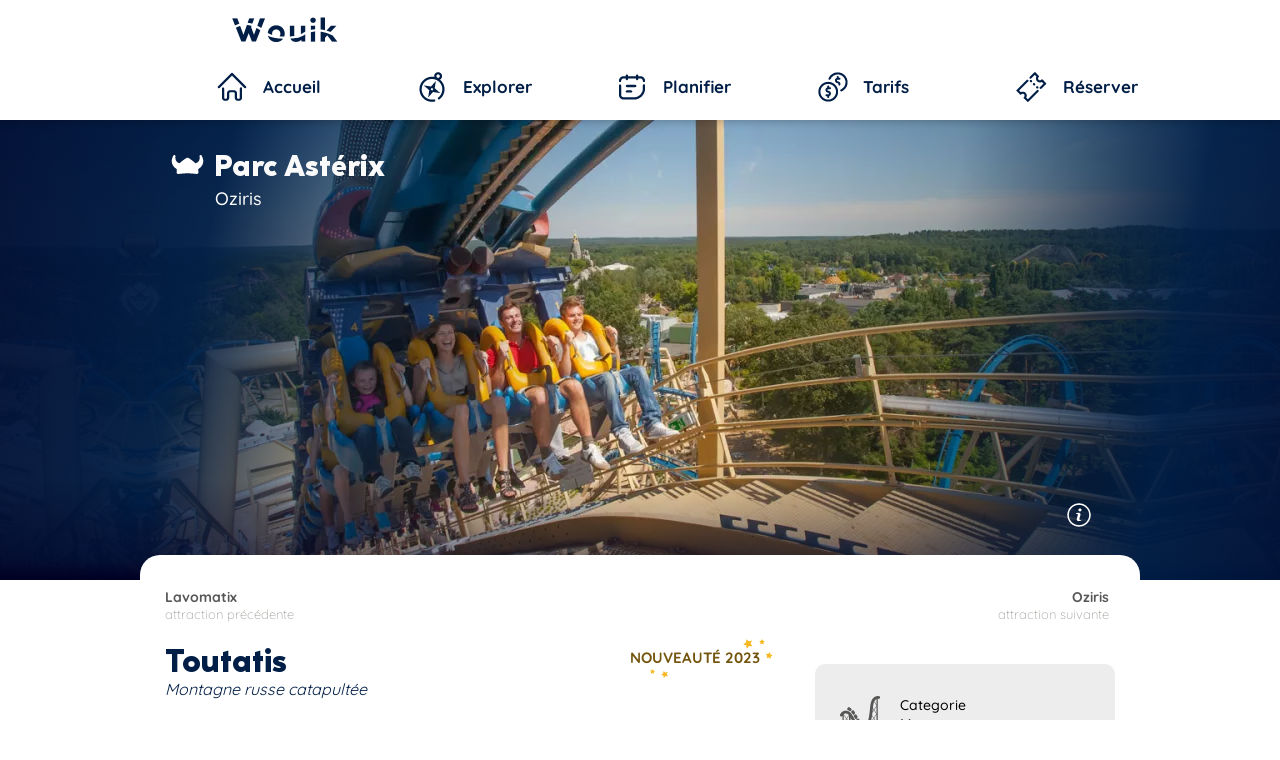

--- FILE ---
content_type: text/html; charset=utf-8
request_url: https://www.wouik.com/fr/parc-asterix/attractions/toutatis
body_size: 3500
content:
<!DOCTYPE HTML>
<html lang="fr">
	<head>
		<meta http-equiv="Content-Type" content="text/html; charset=utf-8">
		<title>Toutatis • Parc Astérix | Wouik</title>
		<meta name="description" content="Venez affronter le Rituel du Courage et vivez une aventure sensationnelle au milieu de la forêt et des mégalithes !" />
		<meta name="viewport" content="width=device-width, initial-scale=1.0" />
		<meta name="theme-color" content="#1D375B">
		<base href="https://www.wouik.com/fr/" />

		<link rel="icon" type="image/x-icon" href="https://www.wouik.com/favicon.ico">
		<link rel="stylesheet" type="text/css" media="screen" href="../_dist/global-base.min.css?1764257637" />
		<link rel="stylesheet" type="text/css" media="screen and (min-width: 801px)" href="../_dist/global-expanded.min.css?1764257637" />
				<link rel="stylesheet" type="text/css" media="screen" href="../_dist/spot-base.min.css?1764257637" />
		<link rel="stylesheet" type="text/css" media="screen and (min-width: 801px)" href="../_dist/spot-expanded.min.css?1764257637" />
				<link rel="stylesheet" type="text/css" media="screen" href="../_dist/spot-ride-base.min.css?1764257637" />
		<link rel="stylesheet" type="text/css" media="screen and (min-width: 801px)" href="../_dist/spot-ride-expanded.min.css?1764257637" />
		<link rel="preload" as="image" href="../image/global/loading.gif">

						
	</head>

	<body class="js-off">
		<span id="analytics"></span>


		<header id="site-header" class="large">
			<div class="g-center">
				<a href="guides/toutes-les-destinations" class="logo ajax"><img src="../image/global/logo.png" width="125" height="40" alt="logo" /></a>
				<!---->
			</div>
		</header>

		<div id="site-menu" style="display: none;">

					<div id="searchbar">
						<input id="searchbar-keyword" type="text" value="">

					</div>
					<ul id="searchbar-autocompletion">
						

				</ul>
					<div id="searchbar-result">
						

					</div>

		</div>


		<div id="site-main">
						<section id="main">
				

<div id="spot">
	<div id="spot-header">
		<div class="gradient"></div>
		<div class="container">
			<div id="spot-subtitle">
				<img src="../image/spot-picto/helmet.svg">
				<span>Parc d'attractions près de Paris (France)</span>
			</div>
			<h1 id="spot-name"><a href="parc-asterix/" class="ajax scroll-main">Parc Astérix</a></h1>
			<span id="focus-title">
				<a href="parc-asterix/attractions/oziris" class="ajax scroll-main">				Oziris				</a>			</span>
		</div>
	</div>
	
	<div id="spot-focus" data-focus-names="oziris-1;espions-de-cesar-1;trace-du-hourra-2;aerodynamix-1;quais-de-lutece-2;mascott-4;quais-de-lutece-1;" data-focus-pre-urls="../_spot/parc-asterix/gallery/oziris-1;../_spot/parc-asterix/gallery/espions-de-cesar-1;../_spot/parc-asterix/gallery/trace-du-hourra-2;../_spot/parc-asterix/gallery/aerodynamix-1;../_spot/parc-asterix/gallery/quais-de-lutece-2;../_spot/parc-asterix/gallery/mascott-4;../_spot/parc-asterix/gallery/quais-de-lutece-1;" data-focus-titles="Oziris;Les Espions de César;La Trace du Hourra;Aerodynamix;Les Quais de Lutèce;Astérix à la rencontre des visiteurs;Les Quais de Lutèce;" data-focus-descriptions="Oziris, la montagne russe pour les gaulois en mal de sensations fortes;A bord des Espions de César, les visiteurs partent surveiller le village gaulois;;La fôret des druides compte de multiples attractions pour les plus jeunes;;;;" data-focus-copyrights="© Parc Astérix;© Parc Astérix;© Parc Astérix - Sylvain Cambon;©  Parc Astérix - A. Sobczyk;© Parc Astérix - Sylvain Cambon;© Parc Astérix - Sylvain Cambon;© Parc Astérix - Sylvain Cambon;" data-focus-links="parc-asterix/attractions/oziris;parc-asterix/attractions/espions-de-cesar;parc-asterix/attractions/trace-du-hourra;parc-asterix/attractions/aerodynamix;;;;">
		<div id="spot-focus-container">
						<div id="focus-0" class="photo" style="opacity: 1" data-title="Oziris" data-link="parc-asterix/attractions/oziris" data-description="Oziris, la montagne russe pour les gaulois en mal de sensations fortes" data-copyright="© Parc Astérix">
				<div class="photo-shadow-left" style="background-image: url('../_spot/parc-asterix/gallery/oziris-1_focus.webp')"></div>					
				<div class="photo-shadow-right" style="background-image: url('../_spot/parc-asterix/gallery/oziris-1_focus.webp')"></div>
				<picture>
					<source type="image/webp" media="(max-width: 460px)" srcset="../_spot/parc-asterix/gallery/oziris-1_square.webp">
					<source type="image/webp" media="(min-width: 461px)" srcset="../_spot/parc-asterix/gallery/oziris-1_focus.webp">
					<source type="image/jpg" media="(max-width: 460px)" srcset="../_spot/parc-asterix/gallery/oziris-1_square.jpg">
					<img id="focus-img-0" src="../_spot/parc-asterix/gallery/oziris-1_focus.jpg" width="460" height="460" alt="Oziris" />
				</picture>
			</div>
		</div>
		<div id="spot-focus-info">
			<div><span>Oziris, la montagne russe pour les gaulois en mal de sensations fortes <i class="double"> © Parc Astérix</i></span></div>
		</div>
		<div id="spot-focus-bottom">
					</div>
	</div>
	
	<nav id="spot-menu">
		<div class="container">
			<div class="btn-submenu">
				<span class="submenu-title home"><a href="parc-asterix/" class="ajax scroll-main">Accueil</a></span>
			</div><!--
		 --><div class="btn-submenu">
				<div class="backyard"></div>
				<span class="submenu-title explore">Explorer</span>
				<div class="submenu">
					<ul>
						<li class="group-title"></li>
												<li><a href="parc-asterix/attractions" class="ajax scroll-main">Les attractions</a></li>												<li><a href="parc-asterix/plan" class="ajax scroll-main">Plan du parc</a></li>																								<li><a href="parc-asterix/attractions/toutatis" class="ajax scroll-main">Nouveauté 2023</a></li>												
												<li><a href="parc-asterix/attractions/tour-de-numerobis" class="ajax scroll-main">Nouveauté 2024</a></li>					</ul>
				</div>
			</div><!--
		 --><div class="btn-submenu">
				<div class="backyard"></div>
				<span class="submenu-title plan">Planifier</span>
				<div class="submenu">
					<ul>
						<li class="group-title">Infos pratiques</li>
						<li><a href="parc-asterix/horaires" class="ajax scroll-main">Horaires d'ouverture</a></li>																													</ul>
                    				</div>
			</div><!--
		 --><div class="btn-submenu">
				<span class="submenu-title prices"><a href="parc-asterix/tarifs-et-bons-plans" class="ajax scroll-main">Tarifs</a></span>
			</div><!--
		 --><div class="btn-submenu btn-book">
				<span class="submenu-title book"><a href="parc-asterix/~book-menu" target="_blank" rel="nofollow">Réserver</a></span>
			</div>
		</div>
	</nav>

	<div id="spot-content">
		<article id="spot-ride" data-stylesheet="spot-ride" data-title="Toutatis • Parc Astérix | Wouik" data-description="Venez affronter le Rituel du Courage et vivez une aventure sensationnelle au milieu de la forêt et des mégalithes !" data-parent-url="parc-asterix/attractions" data-parent-title="Liste des attractions" data-focus-name="toutatis-1" data-focus-pre-url="../_spot/parc-asterix/gallery/toutatis-1" data-focus-title="Toutatis" data-focus-description="" data-focus-copyright="© Julien Bertevas" data-focus-link=""><div><nav class="nav-rides"><a href="parc-asterix/attractions/lavomatix" class="ajax scroll-main"><b>Lavomatix</b>attraction précédente</a><a href="parc-asterix/attractions/oziris" class="ajax scroll-main"><b>Oziris</b>attraction suivante</a></nav><ul class="infos infos-expanded"><li class="category-coaster">Categorie<b>Montagne russe</b></li><li class="public-extrem-thrills">Trouillomètre<b>Sensations extrêmes</b></li><li class="minimum-height">Taille minimum<b>1 m 30</b></li><li class="accessibility">Accessibilité PMR<b>Oui, avec transfert</b></li></ul><h2><span class="new">NOUVEAUTÉ 2023</span><span>Toutatis</span></h2><span class="subtitle">Montagne russe catapultée</span><ul class="infos infos-base"><li class="category-coaster">Categorie<b>Montagne russe</b></li><li class="public-extrem-thrills">Trouillomètre<b>Sensations extrêmes</b></li><li class="minimum-height">Taille minimum<b>1 m 30</b></li><li class="accessibility">Accessibilité PMR<b>Oui, avec transfert</b></li></ul> <p>Préparez-vous à vivre une aventure sensationnelle ! Cette nouvelle montagne russe propulse les visiteurs à 110 km/h (record de France) sur un parcours de 1,300 m de long. Il est ponctué de 3 inversions, une flèche verticale de 51 m de hauteur, une chute inclinée à 101°, ainsi de 7 accélérations en avant et en arrière ! Pendant une minute trente de pures sensations, les passagers ressentent 23 airtimes, ces fameux moments d'apesanteur où l'on décolle de son siège.</p><p>Inspirée des histoires de la forêt des Carnutes, Toutatis est intégré dans la zone boisée du parc et croise le parcours de la <a href="parc-asterix/attractions/trace-du-hourra" class="ajax scroll ">Trace du Hourra</a>. Plus important investissement jamais réalisé par le Parc Astérix, ce roller coaster est déjà l'une des références mondiales en la matière.</p><h3>Un rituel de bravoure</h3><p>Abraracourcix doit se rendre au site mégalithique de Tumulus de Toutatis pour y présider un grand festival organisé en l’honneur du dieu éponyme, grand protecteur de la tribu. Ce festival réuni diverses tribus gauloises, des stands, des échoppes de souvenirs, ect. </p><p>Mais le moment fort des célébrations reste le Rituel du Courage ! Les druides de la forêt des carnutes, aidés de Panoramix, ont transposé les préceptes du dieu Toutatis en un rituel du courage. Les valeureux Gaulois doivent donc pénétrer dans le grand tumulus et prendre place à bord des chariots pour affronter ce rituel et prouver leur courage !</p><div class="gallery config-2"><a href="../_spot/parc-asterix/gallery/toutatis-2.jpg" class="gallery-srcset" target="_blank" data-caption="Un des 3 trains de 20 passagers © A. Sobczyk"><picture><source type="image/webp" media="(max-width: 460px)" srcset="../_spot/parc-asterix/gallery/toutatis-2_medium.webp"><source type="image/webp" media="(min-width: 461px)" srcset="../_spot/parc-asterix/gallery/toutatis-2_medium.webp"><source type="image/jpg" media="(max-width: 460px)" srcset="../_spot/parc-asterix/gallery/toutatis-2_medium.jpg"><img src="../_spot/parc-asterix/gallery/toutatis-2_medium.jpg" width="250" height="150" alt="Un des 3 trains de 20 passagers" loading="lazy" /></picture></a><a href="../_spot/parc-asterix/gallery/toutatis-3.jpg" class="gallery-srcset" target="_blank" data-caption="Le circuit de 1.328 m en cours de construction © Gravity"><picture><source type="image/webp" media="(max-width: 460px)" srcset="../_spot/parc-asterix/gallery/toutatis-3_medium.webp"><source type="image/webp" media="(min-width: 461px)" srcset="../_spot/parc-asterix/gallery/toutatis-3_medium.webp"><source type="image/jpg" media="(max-width: 460px)" srcset="../_spot/parc-asterix/gallery/toutatis-3_medium.jpg"><img src="../_spot/parc-asterix/gallery/toutatis-3_medium.jpg" width="250" height="150" alt="Le circuit de 1.328 m en cours de construction" loading="lazy" /></picture></a></div> <div class="gallery config-1"></div><section class="technical"><h3>Fiche technique</h3><ul><li>Type<b>Launch Coaster</b></li><li>Modèle<b>Multi LSM Launch Coaster</b></li><li>Constructeur<b>Intamin</b></li><li>Année<b>2023</b></li><li>Zone<b>Festival Toutatis</b></li><li>Abritée en cas de la pluie<b>Non</b></li><li>Durée<b>02:00</b></li><li>Vitesse max.<b>110.0 km/h</b></li><li>Longueur<b>1328.0 m</b></li><li>Hauteur<b>51.0 m</b></li></ul><section></div></article>	</div>
	
	</div>			</section>
		</div>


		<footer id="site-footer">
			<div class="g-center">
				<span class="copyright">&copy; Wouik 2016-2024</span>
				<a class="email" href="mailto:contact@wouik.com" target="_blank">contact@wouik.com</a>
				<ul>
				  <li><a href="site/a-propos" class="ajax scroll">A propos</a></li>
				  <li><a href="site/conditions-d-utilisation" class="ajax scroll">Conditions d'utilisation</a></li>
				  <li><a href="site/mentions-legales" class="ajax scroll">Mentions légales</a></li>
				</ul>
			</div>
		</footer>

		<script>
			var siteBase = 'https://www.wouik.com/fr/';
			var siteName = 'Wouik';
			var lang = 'FR';
			var adminLoged = false;
			var guestDevice = 'computer';
			var versionDev = false;
			var prevUrl = 'https://www.wouik.com/fr/parc-asterix/attractions/toutatis';
			let versionCode = 1764257637;
			
			var txt = new Array();
			txt['yes'] = "Oui";
			txt['abbDay'] = "J";
			txt['abbHour'] = "H";
			txt['abbMinute'] = "M";
			txt['abbExpired'] = "EXP";
			txt['urlHomeList'] = "liste";
			txt['urlHomeMap'] = "carte";
			txt['urlMap'] = "plan";
			txt['searchResultGlobal'] = "Destinations";
			txt['searchResultNull'] = "Destination";
		</script>
		<script id="script-global" src="../_dist/global.min.js?1764257637" defer></script>
		<noscript>
			<link rel="stylesheet" href="../_dist/noscript.min.css?1764257637" />
		</noscript>
		
	</body>
</html>

--- FILE ---
content_type: text/css
request_url: https://www.wouik.com/_dist/spot-ride-base.min.css?1764257637
body_size: 436
content:
@charset "utf-8";#spot-ride h2{margin-bottom:5px}#spot-ride h2 .new{float:right;margin:-5px 0 -10px;padding:9px 15px 7px 10px;width:140px;height:24px;font:bold 15px 'Quicksand','BackupQuicksand';color:#74550e;background:url(../image/png/new-ride-stars.png) right;text-align:right}#spot-ride .subtitle{display:block;margin-bottom:22px;font:italic 16px 'Quicksand','BackupQuicksand';color:#001e46}#spot-ride .nav-rides{float:left;width:100%}#spot-ride .nav-rides a{margin:8px 0 22px;display:inline-block;width:calc(50% - 3px);font:300 13px 'Quicksand','BackupQuicksand';color:#a2a09b;text-decoration:none}#spot-ride .nav-rides a:nth-child(2){text-align:right}#spot-ride .nav-rides b{display:block;font:bold 14px 'Quicksand','BackupQuicksand';color:#575757}#spot-ride .infos-expanded{display:none}#spot-ride .infos{float:right;margin:0 0 20px;padding-bottom:15px;width:100%;min-height:300px;background-color:#ededed;border-radius:10px;font-size:14px;color:#000}#spot-ride .infos li{position:relative;margin:28px 20px 10px 85px}#spot-ride .infos li b{display:block;margin:-3px 0 0;font:bold 14px 'Quicksand','BackupQuicksand'}#spot-ride .infos li:before{content:'';position:absolute;left:-65px;display:block;width:50px;height:50px;background-size:100%}#spot-ride .infos li.award:before{background-image:url(../image/svg/award.svg)}#spot-ride .infos li.category-coaster:before{background-image:url(../image/svg/roller-coaster.svg)}#spot-ride .infos li.category-water-ride:before{background-image:url(../image/svg/water-ride.svg)}#spot-ride .infos li.category-dark-ride:before{background-image:url(../image/svg/monster.svg)}#spot-ride .infos li.category-cinema:before{background-image:url(../image/svg/cinema.svg)}#spot-ride .infos li.category-flat-ride:before{background-image:url(../image/svg/flying-carpet.svg)}#spot-ride .infos li.category-panoramic:before{background-image:url(../image/svg/binoculars.svg)}#spot-ride .infos li.category-free-fall:before{background-image:url(../image/svg/free-fall.svg)}#spot-ride .infos li.category-family-ride:before{background-image:url(../image/svg/bumper-car.svg)}#spot-ride .infos li.category-kiddie-ride:before{background-image:url(../image/svg/merry-go-round.svg)}#spot-ride .infos li.public-kids:before{background-image:url(../image/svg/thrill-meter-kids.svg)}#spot-ride .infos li.public-family:before{background-image:url(../image/svg/thrill-meter-family.svg)}#spot-ride .infos li.public-family-thrills:before{background-image:url(../image/svg/thrill-meter-family-thrills.svg)}#spot-ride .infos li.public-thrills:before{background-image:url(../image/svg/thrill-meter-thrills.svg)}#spot-ride .infos li.public-extrem-thrills:before{background-image:url(../image/svg/thrill-meter-extrem-thrills.svg)}#spot-ride .infos li.minimum-height:before{background-image:url(../image/svg/measuring-board.svg)}#spot-ride .infos li.accessibility:before{background-image:url(../image/svg/disabled.svg)}#spot-ride .technical{max-width:620px;text-align:left}#spot-ride .technical h3{font-size:28px;color:#000}#spot-ride .technical li{display:block;padding:4px 0;font-size:14px;border-bottom:dotted 1px #ededed}#spot-ride .technical li b{float:right;font:bold 14px/26px 'Quicksand','BackupQuicksand'}

--- FILE ---
content_type: text/css
request_url: https://www.wouik.com/_dist/spot-ride-expanded.min.css?1764257637
body_size: -119
content:
@charset "utf-8";#spot-ride h2{margin-bottom:0;width:calc(100% - 338px)}#spot-ride .subtitle{margin-bottom:20px;width:calc(100% - 338px)}#spot-ride .infos-base{display:none}#spot-ride .infos-expanded{display:block}#spot-ride .infos{margin:20px 0 20px 40px;width:300px;min-height:300px}#spot-ride .technical li{display:inline-block;margin:4px 0 15px;width:calc(100%/2 - 15px);font-size:14px;border:0}#spot-ride .technical li b{display:block;float:none;font:bold 14px 'Quicksand'}

--- FILE ---
content_type: image/svg+xml
request_url: https://www.wouik.com/image/svg/spot-menu/explore.svg
body_size: 861
content:
<?xml version="1.0" encoding="utf-8"?>
<!-- Generator: Adobe Illustrator 15.0.0, SVG Export Plug-In  -->
<!DOCTYPE svg PUBLIC "-//W3C//DTD SVG 1.1//EN" "http://www.w3.org/Graphics/SVG/1.1/DTD/svg11.dtd" [
	<!ENTITY ns_flows "http://ns.adobe.com/Flows/1.0/">
]>
<svg version="1.1"
	 xmlns="http://www.w3.org/2000/svg" xmlns:xlink="http://www.w3.org/1999/xlink" xmlns:a="http://ns.adobe.com/AdobeSVGViewerExtensions/3.0/"
	 x="0px" y="0px" width="100px" height="100px" viewBox="-10.75 -3.624 100 100" enable-background="new -10.75 -3.624 100 100"
	 xml:space="preserve">
<defs>
</defs>
<path fill="#011E46" d="M76.132,40.091c-2.377-6.529-6.437-12.307-11.751-16.732c2.313-1.265,4.188-3.26,5.305-5.655
	c1.404-3.01,1.552-6.387,0.416-9.51c-1.135-3.114-3.407-5.601-6.378-6.991l-0.063-0.036C62.001,0.393,60.236,0,58.414,0
	c-4.819,0-9.247,2.82-11.282,7.185c-1.115,2.392-1.438,5.11-0.922,7.696c-2.3-0.415-4.639-0.625-6.958-0.625
	c-15.177,0-29.133,8.898-35.554,22.67c-4.43,9.499-4.895,20.154-1.31,30.005c3.585,9.849,10.79,17.712,20.289,22.142
	c5.237,2.441,10.81,3.68,16.564,3.68c2.562-0.001,5.148-0.257,7.684-0.761c2.119-0.421,2.914-2.174,2.762-3.724
	c-0.156-1.594-1.356-3.208-3.347-3.208c-0.243,0-0.504,0.026-0.776,0.078c-2.085,0.416-4.213,0.627-6.323,0.627
	c-4.71,0-9.289-1.021-13.608-3.033C9.523,75.216,2.528,55.993,10.039,39.882C15.315,28.569,26.794,21.26,39.283,21.26
	c4.718,0,9.295,1.019,13.604,3.028c7.802,3.638,13.722,10.098,16.669,18.191c4.803,13.204,0.335,28.322-10.863,36.765
	c-1.248,0.941-1.706,2.356-1.228,3.785c0.502,1.498,1.879,2.545,3.349,2.545c0.735,0,1.44-0.25,2.095-0.744
	c6.725-5.068,11.551-12.046,13.957-20.178C79.272,56.514,79.018,48.021,76.132,40.091z M63.342,14.743
	c-0.893,1.909-2.83,3.142-4.937,3.142c-0.797,0-1.569-0.172-2.295-0.511c-1.317-0.615-2.317-1.705-2.813-3.07
	c-0.497-1.368-0.433-2.845,0.182-4.16C54.368,8.234,56.305,7,58.416,7c0.796,0,1.568,0.172,2.295,0.511
	C63.427,8.779,64.608,12.023,63.342,14.743z"/>
<path fill="#011E46" d="M42.344,61.901l22.408,3.535l0.423,0.067L47.743,50.331l3.534-22.404l0.067-0.424L36.169,44.935
	l-22.827-3.602l17.432,15.174l-3.602,22.827L42.344,61.901z M37.76,49.312l5.6,2.612l-2.61,5.6l-5.6-2.611L37.76,49.312z"/>
</svg>


--- FILE ---
content_type: image/svg+xml
request_url: https://www.wouik.com/image/global/footer-expanded.svg
body_size: 234
content:
<?xml version="1.0" encoding="utf-8"?>
<!-- Generator: Adobe Illustrator 15.0.0, SVG Export Plug-In  -->
<!DOCTYPE svg PUBLIC "-//W3C//DTD SVG 1.1//EN" "http://www.w3.org/Graphics/SVG/1.1/DTD/svg11.dtd" [
	<!ENTITY ns_flows "http://ns.adobe.com/Flows/1.0/">
]>
<svg version="1.1"
	 xmlns="http://www.w3.org/2000/svg" xmlns:xlink="http://www.w3.org/1999/xlink" xmlns:a="http://ns.adobe.com/AdobeSVGViewerExtensions/3.0/"
	 x="0px" y="0px" width="2980px" height="500px" viewBox="0 0 2980 500" enable-background="new 0 0 2980 500" xml:space="preserve"
	>
<defs>
</defs>
<linearGradient id="SVGID_1_" gradientUnits="userSpaceOnUse" x1="1489.9995" y1="147.6895" x2="1489.9995" y2="497.0952" gradientTransform="matrix(1 0 0 -1 0 502.0938)">
	<stop  offset="0.1455" style="stop-color:#02285D"/>
	<stop  offset="0.7939" style="stop-color:#023275"/>
</linearGradient>
<path fill-rule="evenodd" clip-rule="evenodd" fill="url(#SVGID_1_)" d="M2980,500.668c0,0-2962.874,0.207-2980-0.104V0h2980
	V500.668z"/>
</svg>


--- FILE ---
content_type: text/javascript
request_url: https://www.wouik.com/_dist/global.min.js?1764257637
body_size: 7315
content:
document.addEventListener('DOMContentLoaded',function(){var posScroll=0;var scrollInProgress=false;var spotMenuFixed=undefined;var calendar=[];var windowX=window.clientWidth;var windowY=window.clientHeight;var paraPage=[];paraPage['sid']=false;var paraOld=[];fcnInitialiseJS();function fcnInitialiseJS(){document.body.classList.remove('js-off');fcnReadHash(false,true);window.onpopstate=fcnReadHash;localStorage.clear();};function fcnAnalytics(){if(adminLoged)return;let request=new XMLHttpRequest();request.open('POST','../script-php/analytics.php');request.send();request.addEventListener('load',function(){insertAndExecute('analytics',request.responseText);});};fcnAnalytics();function fcnClickRelay(event){let endHash=0;let hash=event.currentTarget.href;hash=hash.substring(siteBase.length)
endHash=hash.indexOf('?');if(endHash!=-1)hash=hash.substring(0,endHash);endHash=hash.indexOf('#');if(endHash!=-1)hash=hash.substring(0,endHash);if(event.currentTarget.classList.contains('scroll')||event.currentTarget.classList.contains('scroll-main')){if(event.currentTarget.classList.contains('scroll'))window.scrollTo({top:0,left:0});else if(event.currentTarget.classList.contains('scroll-main'))window.scrollTo({top:document.getElementById('site-header').offsetTop+document.getElementById('site-header').offsetHeight+1,left:0});if(paraPage['sid'])fcnSpotScroll(false,true);}
if(hash==paraPage['hash']&&window.location.hash){return;}
else if(hash!=paraPage['hash']){event.preventDefault();window.history.pushState('','',hash);fcnReadHash();}}
function fcnReadHash(event,firstLoad){let endHash=0;let hash=window.location.href;hash=hash.substring(siteBase.length)
endHash=hash.indexOf('?');if(endHash!=-1)hash=hash.substring(0,endHash);endHash=hash.indexOf('#');if(endHash!=-1)hash=hash.substring(0,endHash);if(window.location.hash&&hash==paraPage['hash']){return;}
paraOld['p1']=paraPage['p1'];paraOld['p2']=paraPage['p2'];paraOld['p3']=paraPage['p3'];paraOld['sid']=paraPage['sid'];paraOld['hash']=paraPage['hash'];const arrayHash=hash.split('/');paraPage['p1']=arrayHash[0];paraPage['p2']=arrayHash[1];paraPage['p3']=arrayHash[2];paraPage['hash']=hash;if(paraPage['p1'].substr(0,4)!='site'&&paraPage['p1'].substr(0,5)!='guide'){paraPage['sid']=paraPage['p1'];}
else paraPage['sid']=false;if(!firstLoad)fcnDetermineContent();}
function fcnDetermineContent(){if(paraPage['sid']){if(paraPage['p3'])paraPage['page']=paraPage['p3'];else if(paraPage['p2'])paraPage['page']=paraPage['p2'];else paraPage['page']='accueil';if(paraPage['sid']!=paraOld['sid']){let pageUrl='../page/spot.php?sid='+paraPage['sid']+'&spotPage='+paraPage['page'];fcnAjaxRequest(pageUrl,'main','');}
else{let pageUrl='../_cache/fr/'+paraPage['sid']+'/'+paraPage['page']+'.html';let storageId=paraPage['sid']+'-'+paraPage['page'];fcnAjaxRequest(pageUrl,'spot-content','',storageId);if(!localStorage[storageId]){}}}
else if(paraPage['p1']=='site'){var pageUrl='../page/'+lang.toLowerCase()+'/'+paraPage['p2']+'.html';fcnAjaxRequest(pageUrl,'main','');}
else if(paraPage['p1']=='guides'){var pageUrl=(paraOld['p1']=='guides')?'../page/guides-content.php?paraPageP2='+paraPage['p2']:'../page/guides-main.php?paraPageP2='+paraPage['p2'];var container=(paraOld['p1']=='guides')?'guides-main':'main';var storageId='wouik'+'-'+paraPage['p2'];fcnAjaxRequest(pageUrl,container,'',storageId);}}
let ajaxContent=false;let nbrStylesheetOnHold=0;let listRemoveStylesheet=[];let timerLoading=-1;function fcnAjaxRequest(url,container,form,storageId,fcn1,fcn2,fcn1Para1,fcn1Para2,fcn2Para1,fcn2Para2){if(localStorage[storageId]){ajaxContent=localStorage[storageId];fcnInjectStylesheet();}
else{var request=new XMLHttpRequest();var data=new FormData(document.forms[form]);request.open('POST',url);if(!form)request.setRequestHeader('Content-type','application/x-www-form-urlencoded; charset=ISO-8859-1')
request.send(data);nbrStylesheetOnHold=99;request.addEventListener('load',function(){ajaxContent=request.responseText;fcnInjectStylesheet();if(storageId)localStorage[storageId]=ajaxContent;});}
fcnAjaxInject(container,fcn1,fcn2,fcn1Para1,fcn1Para2,fcn2Para1,fcn2Para2);}
function fcnAjaxInject(container,fcn1,fcn2,fcn1Para1,fcn1Para2,fcn2Para1,fcn2Para2){if(nbrStylesheetOnHold>0){let recall=(timerLoading==-1)?25:100;if(timerLoading==-1)timerLoading=0;else if(timerLoading==0)timerLoading=25;else timerLoading+=100;if(timerLoading>=500){document.getElementById(container).innerHTML='<div id="loading"><img src="../image/global/loading.gif" alt="Chargement"></div>';}
setTimeout(fcnAjaxInject,recall,container,fcn1,fcn2,fcn1Para1,fcn1Para2,fcn2Para1,fcn2Para2);return;}
document.getElementById(container).innerHTML=ajaxContent;fcnRemoveStylesheet();fcnPageEval(fcn1,fcn2,fcn1Para1,fcn1Para2,fcn2Para1,fcn2Para2);ajaxContent=false;timerLoading=-1;}
function fcnInjectStylesheet(){const fileList=[];let startPoint=ajaxContent.indexOf('data-stylesheet="')+17;let endPoint=ajaxContent.indexOf('"',startPoint);let stylesheet=ajaxContent.substring(startPoint,endPoint);if(!paraOld['sid']&&stylesheet.indexOf('spot')>=0)fileList.push('spot-base','spot-expanded');fileList.push(stylesheet+'-base',stylesheet+'-expanded');nbrStylesheetOnHold=fileList.length;let head=document.getElementsByTagName('head')[0];const itemToRemove=head.getElementsByTagName("link");for(const tag of itemToRemove){let url=tag.getAttribute("href");if(tag.getAttribute("rel")!='stylesheet')continue;if(url.indexOf('global')>=0)continue;if(paraPage['sid']&&(url.indexOf('spot-base')>=0||url.indexOf('spot-expanded')>=0))continue;listRemoveStylesheet.push(tag);}
for(var i=0;i<fileList.length;i++){let link=document.createElement('link');link.rel='stylesheet';link.type='text/css';link.media=(fileList[i].indexOf('expanded')==-1)?'screen':'screen and (min-width: 801px)';link.href=(versionDev)?'../style/'+fileList[i]+'.css?'+versionCode:'../_dist/'+fileList[i]+'.min.css?'+versionCode;let child=head.appendChild(link);child.addEventListener("load",(event)=>{nbrStylesheetOnHold--;});}}
function fcnRemoveStylesheet(){for(const stylesheet of listRemoveStylesheet){stylesheet.remove();}}
function fcnPageEval(fcn1,fcn2,fcn1Para1,fcn1Para2,fcn2Para1,fcn2Para2){if(paraPage['anchor']){window.scrollBy({top:document.getElementById(paraPage['anchor']).offsetTop+document.getElementById('spot').offsetTop,behavior:'smooth',})
scrollInProgress=true;window.setTimeout((function(){scrollInProgress=false;}),1000);}
if(fcn1)fcn1(fcn1Para1,fcn1Para2);if(fcn2)fcn2(fcn2Para1,fcn2Para2);fcnScanPageJS();fcnUpdateTitle();fcnAnalytics();}
function fcnScanPageJS(linksOnly){document.getElementById('searchbar-keyword').addEventListener('keyup',fcnSearchbarAutocompletion);[].forEach.call(document.querySelectorAll('a.ajax'),function(el){el.addEventListener('click',fcnClickRelay)});if(linksOnly)return;window.addEventListener('resize',fcnViewResized);if(document.querySelector('.gallery')){if(!document.getElementById('script-baguettebox'))fcnIniBaguetteBox();else fcnRunBaguetteBox();fcnSrcsetGallery();}
if(document.getElementById('guides')){fcnIniBtnNextGuides();[].forEach.call(document.querySelectorAll('.display-more'),function(el){el.addEventListener('click',fcnLoadNextGuides)});[].forEach.call(document.querySelectorAll('#guides-list.no-touch .btn-thumb'),function(el){el.addEventListener('click',fcnChangeThumb)});[].forEach.call(document.querySelectorAll('.thumbs-container'),function(el){el.addEventListener('scroll',fcnMarkThumb)});}
if(document.getElementById('spot')){window.addEventListener('scroll',fcnSpotScroll);fcnSpotScroll(false,true);if(screen.width<=800){[].forEach.call(document.querySelectorAll('#spot-menu .explore, #spot-menu .plan'),function(el){el.addEventListener('click',fcnOpenSpotSubmenu)});[].forEach.call(document.querySelectorAll('#spot-menu .backyard, #spot-menu a'),function(el){el.addEventListener('click',fcnCloseSpotSubmenu)});}
else{[].forEach.call(document.querySelectorAll('#spot-menu li a'),function(el){el.addEventListener('click',fcnCloseSpotSubmenu)});}
if(document.getElementById('spot-focus')){fcnIniFocus();document.getElementById('spot-focus').addEventListener('touchstart',fcnTouchFocus,{passive:true});document.getElementById('spot-focus').addEventListener('touchmove',fcnTouchFocus,{passive:true});document.getElementById('spot-focus').addEventListener('touchend',fcnTouchFocus,{passive:true});[].forEach.call(document.querySelectorAll('#spot-focus-bottom li'),function(el){el.addEventListener('click',fcnChangeFocus)});}
if(document.querySelector('.calendar')){fcnIniCalendar();}
if(document.getElementById('spot-prices')){[].forEach.call(document.querySelectorAll('#spot-prices .coupon'),function(el){el.addEventListener('click',fcnCopyCodeCoupon)});}
if(document.getElementById('mod-faq-list')){fcnFaqDisplay('initialize');document.getElementById('mod-faq-display-all').addEventListener('click',fcnFaqDisplay);document.getElementById('mod-faq-hide-all').addEventListener('click',fcnFaqDisplay);[].forEach.call(document.querySelectorAll('#mod-faq-list .question'),function(el){el.addEventListener('click',fcnFaqDisplay)});if(document.getElementById('mod-faq-header')){document.getElementById('mod-faq-search').addEventListener('click',fcnFaqAction);document.getElementById('mod-faq-search').addEventListener('focusout',fcnFaqAction);[].forEach.call(document.querySelectorAll('#faq-filter li'),function(el){el.addEventListener('click',fcnFaqAction)});document.getElementById('mod-faq-search').addEventListener('keyup',fcnFaqFiltering);}}
if(document.getElementById('mod-snippet-list')){fcnSnippetDisplay('initialize');if(document.getElementById('mod-snippet-display')){document.getElementById('mod-snippet-display-all').addEventListener('click',fcnSnippetDisplay);document.getElementById('mod-snippet-hide-all').addEventListener('click',fcnSnippetDisplay);}
[].forEach.call(document.querySelectorAll('#mod-snippet-list .subject'),function(el){el.addEventListener('click',fcnSnippetDisplay)});if(document.getElementById('mod-snippet-header')){document.getElementById('mod-snippet-search').addEventListener('click',fcnSnippetAction);document.getElementById('mod-snippet-search').addEventListener('focusout',fcnSnippetAction);[].forEach.call(document.querySelectorAll('#snippet-filter li'),function(el){el.addEventListener('click',fcnSnippetAction)});document.getElementById('mod-snippet-search').addEventListener('keyup',fcnSnippetFiltering);}}}}
function fcnViewResized(){if(windowX!=window.clientWidth){windowX=window.clientWidth;windowY=window.clientHeight;if(body){oldFocusRef=false;fcnIniFocus();fcnManageSpotMenu(false,true);}}}
function fcnIniBtnNextGuides(){if(document.querySelector(".display-more"))document.querySelector(".display-more").classList.remove('none');}
function fcnLoadNextGuides(event){var pos=event.target.dataset.pos;document.getElementById('guides-list').removeChild(event.target);var content=document.getElementById('noscript-guides-pos-'+pos).innerHTML;document.getElementById('guides-list').insertAdjacentHTML('beforeend',content);fcnScanPageJS();}
function fcnChangeThumb(event){var sid=event.target.dataset.sid;var way=(event.target.classList.contains("prev"))?'prev':'next';var sizeX=document.getElementById('guide-'+sid).offsetWidth;var num=parseInt(document.getElementById('guide-'+sid).dataset.num);var nbr=parseInt(document.getElementById('guide-'+sid).dataset.nbr);if(way=='prev')num--;else if(way=='next')num++;if(!num||num==nbr+1)return;if(way){var pos=sizeX*num-sizeX;document.getElementById('thumbs-'+sid).scrollLeft=pos;}}
function fcnMarkThumb(event){var sid=event.target.id.substr(7);var sizeX=document.getElementById('guide-'+sid).offsetWidth;var old=document.getElementById('guide-'+sid).dataset.num;var num=Math.round(document.getElementById('thumbs-'+sid).scrollLeft / sizeX)+1;var nbr=parseInt(document.getElementById('guide-'+sid).dataset.nbr);if(num==old)return;else document.getElementById('guide-'+sid).dataset.num=num;document.getElementById('mark-'+sid+'-'+old).classList.remove('on');document.getElementById('mark-'+sid+'-'+num).classList.add('on');if(num==1)document.querySelector('#guide-'+sid+' '+'.prev').classList.remove('on');else document.querySelector('#guide-'+sid+' '+'.prev').classList.add('on');if(num==nbr)document.querySelector('#guide-'+sid+' '+'.next').classList.remove('on');else document.querySelector('#guide-'+sid+' '+'.next').classList.add('on');}
function fcnIniBaguetteBox(){let script=document.createElement('script');script.id='script-baguettebox';script.src='../framework/baguettebox/dist/baguetteBox.min.js';document.body.insertBefore(script,document.getElementById('script-global'));script.addEventListener('load',fcnRunBaguetteBox);}
function fcnRunBaguetteBox(){baguetteBox.run('.gallery',{noScrollbars:true});}
function fcnSrcsetGallery(){currentSource=document.querySelectorAll('.gallery-srcset');currentSource.forEach(function(srcset){if(srcset.getElementsByTagName('img')[0].currentSrc.indexOf('webp')){srcset.href=srcset.href.substring(0,srcset.href.indexOf('.jpg'))+'.webp';}});}
let cleanFocus=false;let focusRef=false;let oldFocusRef=false;let focusPeriod=false;let focusRecall=false
let focusNum=0;let focusPrevNum=0;let focusTouchstart=0;let focusTouchmove=0;let focusNbr=0;let focusFirst=true;let focusInjected=false;function fcnIniFocus(){let carrousel=false;if(document.querySelector("article").dataset.focusName=='')carrousel=true;focusRef=(carrousel)?paraPage['sid']:document.querySelector("article").dataset.focusName;if(focusRef==oldFocusRef)return;if(focusRef!=paraPage['sid']&&!focusFirst)fcnInjectFocus();else if(focusRef==paraPage['sid']&&!focusFirst)fcnInjectFocus();else if(focusRef==paraPage['sid']&&focusFirst)focusRecall=window.setTimeout(fcnInjectFocus,5000);if(carrousel)fcnInjectBtnFocus();focusFirst=false;}
function fcnInjectFocus(forced){let code='';let codeF='';let html='';let carrousel=false;code='<div id="focus-{num}" class="photo" style="opacity: 0" data-title="{title}" data-link="{link}" data-description="{description}" data-copyright="{copyright}">';code+=' <div class="photo-shadow-left" style="background-image: url(\'{preUrl}_focus.webp\'"></div>';code+=' <div class="photo-shadow-right" style="background-image: url(\'{preUrl}_focus.webp\')"></div>';code+=' <picture>';code+='  <source type="image/webp" media="(max-width: 460px)" srcset="{preUrl}_square.webp">';code+='  <source type="image/webp" media="(min-width: 461px)" srcset="{preUrl}_focus.webp">';code+='  <source type="image/jpg" media="(max-width: 460px)" srcset="{preUrl}_square.jpg">';code+='  <img id="focus-img-{num}" src="{preUrl}_focus.jpg" height="460" alt="{title}" />';code+=' </picture>';code+='</div>';if(forced)window.clearTimeout(focusRecall);window.clearTimeout(focusPeriod);if(document.querySelector("article").dataset.focusName=='')carrousel=true;if(carrousel){var focusName=document.getElementById('spot-focus').dataset.focusNames.split(";");var focusPreUrl=document.getElementById('spot-focus').dataset.focusPreUrls.split(";");var focusTitle=document.getElementById('spot-focus').dataset.focusTitles.split(";");var focusDescription=document.getElementById('spot-focus').dataset.focusDescriptions.split(";");var focusCopyright=document.getElementById('spot-focus').dataset.focusCopyrights.split(";");var focusLink=document.getElementById('spot-focus').dataset.focusLinks.split(";");focusNbr=focusName.length-1;focusNum=0;}
else{var focusName=[document.querySelector("article").dataset.focusName];var focusPreUrl=[document.querySelector("article").dataset.focusPreUrl];var focusTitle=[document.querySelector("article").dataset.focusTitle];var focusDescription=[document.querySelector("article").dataset.focusDescription];var focusCopyright=[document.querySelector("article").dataset.focusCopyright];var focusLink=[document.querySelector("article").dataset.focusLink];focusNbr=1;focusNum=0;}
for(i=0;i<focusNbr;i++){codeF=code.replaceAll("{num}",i);codeF=codeF.replaceAll("{preUrl}",focusPreUrl[i]);codeF=codeF.replaceAll("{title}",focusTitle[i]);codeF=codeF.replaceAll("{description}",focusDescription[i]);codeF=codeF.replace("{copyright}",focusCopyright[i]);codeF=codeF.replace("{link}",focusLink[i]);html+=codeF;}
document.getElementById('spot-focus-container').innerHTML=html;document.getElementById('focus-0').style.opacity=1;fcnUpdateFocusInfos();if(focusRef==paraPage['sid']){focusPeriod=(!focusInjected)?window.setTimeout(fcnChangeFocus,2000):focusPeriod=window.setTimeout(fcnChangeFocus,7000);}
oldFocusRef=focusRef;if(!focusInjected)focusInjected=true;}
function fcnInjectBtnFocus(){let focusName=document.getElementById('spot-focus').dataset.focusNames.split(";");let focusNbr=focusName.length-1;let html='';for(i=0;i<focusNbr;i++)html+=(i===0)?'<li id="focus-btn-'+i+'" class="active"></li>':'<li id="focus-btn-'+i+'"></li>';document.getElementById('spot-focus-bottom').innerHTML='<ul id="focus-btn">'+html+'</ul>';}
function fcnMorphFocus(){var speed=1200;var last=+new Date();var elFocus=document.getElementById('focus-'+focusNum);var elPrevFocus=document.getElementById('focus-'+focusPrevNum);var iOpacity=0;elFocus.style.zIndex=100;elPrevFocus.style.zIndex=99;var morph=function(){iOpacity++;newOpacity=+elFocus.style.opacity+(iOpacity / speed)+(new Date()-last)/ speed;elFocus.style.opacity=newOpacity;last=+new Date();if(+elFocus.style.opacity<1&&!cleanFocus)window.requestAnimationFrame(morph);else elPrevFocus.style.opacity=0;};morph();document.getElementById('focus-btn-'+focusPrevNum).classList.remove('active');document.getElementById('focus-btn-'+focusNum).classList.add('active');fcnUpdateFocusInfos();}
function fcnUpdateFocusInfos(){elFocus=document.getElementById('focus-'+focusNum);document.getElementById('focus-title').innerHTML=elFocus.dataset.title;if(elFocus.dataset.link)document.getElementById('focus-title').innerHTML='<a href="'+elFocus.dataset.link+'" class="ajax scroll-main">'+elFocus.dataset.title+'</a>';else document.getElementById('focus-title').innerHTML=elFocus.dataset.title;document.querySelector('#spot-focus-info span').innerHTML=(elFocus.dataset.description)?elFocus.dataset.description+'<i  class="double">'+elFocus.dataset.copyright+'</i>':'<i>'+elFocus.dataset.copyright+'</i>';let parentUrl=document.querySelector('#spot-content article').dataset.parentUrl;let parentTitle=document.querySelector('#spot-content article').dataset.parentTitle;if(parentTitle)document.getElementById('spot-focus-bottom').innerHTML='<a id="back-parent" href="'+parentUrl+'" class="ajax scroll-main">'+parentTitle+'</a>';fcnScanPageJS(true);}
function fcnChangeFocus(event,way){if(!document.getElementById('spot-focus'))return;focusPrevNum=focusNum;if(event){if(!focusInjected)fcnInjectFocus(true);let numCliqued=Number(event.target.id.substr(10));if(numCliqued==focusNum)return;focusNum=numCliqued;}
else{if(way=='prev')focusNum=focusNum-1;else focusNum=focusNum+1;if(focusNum>focusNbr-1)focusNum=0;else if(focusNum<0)focusNum=focusNbr-1;}
fcnMorphFocus();window.clearTimeout(focusPeriod);focusPeriod=window.setTimeout(fcnChangeFocus,7000);}
function fcnTouchFocus(event){if(document.querySelector("article").dataset.focusName!='')return;if(event.type=='touchstart'){focusTouchstart=event.touches[0].screenX;}
else if(event.type=='touchmove'){focusTouchmove=event.touches[0].screenX;}
else if(event.type=='touchend'){if(!focusInjected)fcnInjectFocus(true);if(focusTouchmove&&focusTouchstart<focusTouchmove-30)fcnChangeFocus(false,'prev');if(focusTouchmove&&focusTouchstart>focusTouchmove+30)fcnChangeFocus(false,'next');focusTouchstart=0;focusTouchmove=0;}}
let spotFixed=false;let alphaFocusTitle=1;let deltaPosAlpha=370;let posMinAlpha=document.getElementById('site-header').offsetHeight+100;let posMaxAlpha=document.getElementById('site-header').offsetHeight+deltaPosAlpha;function fcnSpotScroll(event,forced=false){fcnManageSpotMenu(event,false);}
function fcnManageSpotSliding(forced){if((window.scrollY>posMinAlpha&&window.scrollY<posMaxAlpha)||forced){alphaFocusTitle=1-(window.scrollY-posMinAlpha)/ deltaPosAlpha;document.getElementById('focus-title').style.opacity=alphaFocusTitle;}
else if(window.scrollY>posMaxAlpha&&alphaFocusTitle!=0){alphaFocusTitle=0;document.getElementById('focus-title').style.opacity=alphaFocusTitle;}
if(!spotFixed&&window.scrollY>document.getElementById('site-header').offsetHeight){let height=document.getElementById('spot-content').offsetTop+'px';document.getElementById('spot').classList.add('sliding');document.getElementById('spot-content').style.marginTop=height;spotFixed=true;}
else if(spotFixed&&window.scrollY<=document.getElementById('site-header').offsetHeight){document.getElementById('spot').classList.remove('sliding');document.getElementById('spot-content').style.marginTop='-20px';spotFixed=false;}}
function fcnManageSpotMenu(event,force){if(spotMenuFixed==undefined)spotMenuFixed=(windowX<801)?true:false;if(screen.width<=800){}
else{if((window.scrollY>=65&&(!spotMenuFixed)||force)){document.getElementById('spot-menu').classList.add('fixed');spotMenuFixed=true;}
else if(window.scrollY<65&&(spotMenuFixed||force)){document.getElementById('spot-menu').classList.remove('fixed');spotMenuFixed=false;}}}
function fcnOpenSpotSubmenu(event){fcnFixeBodyScroll(true);}
function fcnCloseSpotSubmenu(event){let temp=document.getElementById('spot-menu').innerHTML;document.getElementById('spot-menu').innerHTML='';document.getElementById('spot-menu').innerHTML=temp;fcnFixeBodyScroll(false);fcnScanPageJS();}
function fcnIniCalendar(){for(i=1;i<=3;i++){var type=(document.getElementById('spot-opening'))?'opening':'period';if(i==1&&type=='period')ref='period-ticket';else if(i==2&&type=='period')ref='period-stay';else if(i==3&&type=='period')continue;else ref='opening-'+i;if(!document.getElementById('calendar-'+ref))continue;calendar['calendar-'+ref+'-size']=(type=='period')?Math.floor(document.getElementById('container-'+ref).clientWidth / 296):1;container=document.getElementById('container-'+ref).innerHTML.split('<span class="none">§</span>');calendar['calendar-'+ref+'-month-0']=container[0];if(container[1])calendar['calendar-'+ref+'-month-1']=container[1];if(container[2])calendar['calendar-'+ref+'-month-2']=container[2];splitNoscript=document.getElementById('calendar-'+ref+'-noscript').innerHTML.split('<span class="none">§</span>');var start=(type=='opening')?1:3;for(c=start;c<12;c++){calendar['calendar-'+ref+'-month-'+(c)]=splitNoscript[c-start];}
calendar['calendar-'+ref+'-pointer']=0;document.getElementById('prev-'+ref).addEventListener('click',fcnScrollCalendar);document.getElementById('next-'+ref).addEventListener('click',fcnScrollCalendar);}}
function fcnScrollCalendar(event){var content='';var ref=(event.target.id.substring(5))?event.target.id.substring(5):event.target.parentElement.id.substring(5);var direction=(event.target.id.substring(0,4))?event.target.id.substring(0,4):event.target.parentElement.id.substring(0,4);var size=calendar['calendar-'+ref+'-size'];var pointer=(direction=='prev')?calendar['calendar-'+ref+'-pointer']-1:calendar['calendar-'+ref+'-pointer']+1;if(pointer<0||(pointer*size)>11)return;for(m=pointer*size;m<(pointer*size+size);m++){content+=calendar['calendar-'+ref+'-month-'+m];}
document.getElementById('container-'+ref).innerHTML=content;if(pointer==0)document.getElementById('prev-'+ref).classList.add('disabled');else document.getElementById('prev-'+ref).classList.remove('disabled');if((pointer*size+size)>11)document.getElementById('next-'+ref).classList.add('disabled');else document.getElementById('next-'+ref).classList.remove('disabled');calendar['calendar-'+ref+'-pointer']=pointer;}
fcnCopyCodeCoupon=function(event){var el=(event.target.id)?document.querySelector('#'+event.target.id+' data'):document.querySelector('#'+event.target.parentElement.id+' data');var cb=navigator.clipboard;cb.writeText(el.innerText).then(function(){(el).classList.add('copied');window.setTimeout(function(){(el).classList.remove('copied')},1500);});}
let nbrFaqQuestion=0;let nbrFaqQuestionDisplayed=0;let categoryFaqFilter=false;function fcnFaqDisplay(event){if(event=='initialize'||event.currentTarget.id=='mod-faq-hide-all'){let concerned=document.querySelectorAll('#mod-faq-list .bloc');concerned.forEach(function(item){item.classList.add('hide');item.classList.remove('display');});if(event=='initialize'){document.getElementById('mod-faq-display').classList.remove('js-off');if(document.getElementById('mod-faq-search'))document.getElementById('mod-faq-search').value='_';nbrFaqQuestion=Number(document.getElementById('mod-faq-list').dataset.nbr);}
nbrFaqQuestionDisplayed=0;}
else if(event.currentTarget.id=='mod-faq-display-all'){let concerned=document.querySelectorAll('#mod-faq-list .bloc');concerned.forEach(function(item){item.classList.add('display');item.classList.remove('hide');});nbrFaqQuestionDisplayed=nbrFaqQuestion;}
else{document.getElementById(event.currentTarget.parentElement.id).classList.toggle('hide');let status=document.getElementById(event.currentTarget.parentElement.id).classList.toggle('display');nbrFaqQuestionDisplayed+=(status)?1:-1;}
if(nbrFaqQuestionDisplayed==0){document.getElementById('mod-faq-hide-all').classList.add('off');document.getElementById('mod-faq-display-all').classList.remove('off');}
else if(nbrFaqQuestionDisplayed==nbrFaqQuestion){document.getElementById('mod-faq-display-all').classList.add('off');document.getElementById('mod-faq-hide-all').classList.remove('off');}
else{document.getElementById('mod-faq-display-all').classList.remove('off');document.getElementById('mod-faq-hide-all').classList.remove('off');}}
function fcnFaqAction(event){let search=event.currentTarget.value;if(event.target.id=='mod-faq-search'){if(event.type=='click'&&search=='_')event.target.value='';else if(search==''||search==' ')event.target.value='_';if(categoryFaqFilter){document.querySelector("#faq-filter li.on").classList.remove("on");categoryFaqFilter=false;}
fcnFaqFiltering(false,false);}
else{document.getElementById('mod-faq-search').value='_';let category=event.currentTarget.dataset.category;if(categoryFaqFilter)document.querySelector("#faq-filter li.on").classList.remove("on");if(categoryFaqFilter!=category)event.currentTarget.classList.add('on');else category=false;fcnFaqFiltering(false,category);categoryFaqFilter=category;}}
function fcnFaqFiltering(event,category=false){let search=document.getElementById('mod-faq-search').value;let searchTraited='';let nodes=document.getElementById('mod-faq-list').childNodes;let result=false;let categoryList=new Array();let remp1=document.querySelectorAll("#mod-faq-list .question");remp1.forEach(function(item){item.innerHTML=item.innerHTML.replaceAll('<u>','').replaceAll('</u>','');});let remp2=document.querySelectorAll("#mod-faq-list .answer");remp2.forEach(function(item){item.innerHTML=item.innerHTML.replaceAll('<u>','').replaceAll('</u>','');});if(!category&&search.length<3){let concerned=document.querySelectorAll("#mod-faq-list .none");concerned.forEach(function(item){item.classList.remove("none");});return;}
for(let i=0;i<nodes.length;i++){let node=nodes[i];if(node.id.substring(0,9)!='question-')continue;if(category){result=(node.dataset.category==category)?0:-1;}
else{if(node.dataset.ready!='true'){node.dataset.keyword+=fcnSearchTreatKeyword(node.textContent,true);node.dataset.ready='true';}
searchTraited=fcnSearchTreatKeyword(search);result=node.dataset.keyword.indexOf(' '+searchTraited);}
if(result<0){node.classList.add("none");}
else{node.classList.remove("none");node.firstChild.innerHTML=fcnFaqHighlight(node.firstChild.innerHTML,searchTraited);node.lastChild.innerHTML=fcnFaqHighlight(node.lastChild.innerHTML,searchTraited);if(!categoryList.includes(node.dataset.category))categoryList.push(node.dataset.category);}}
let title=document.querySelectorAll("#mod-faq-list .title");title.forEach(function(item){if(!categoryList.includes(item.dataset.category))item.classList.add("none");else item.classList.remove("none");});}
function fcnFaqHighlight(code,keyword){let index=0;let pos1=0;let i=0;while((pos1=code.toLowerCase().normalize("NFD").replace(/[\u0300-\u036f]/g,'').indexOf(keyword,index))>0){const fragment1=code.substring(0,pos1);const fragment2=code.substring(pos1);const pos2=fragment2.search(/[ .,;:?!]/);const fragment2A=fragment2.substring(0,pos2);const fragment2B=fragment2.substring(pos2);code=fragment1+'<u>'+fragment2A+'</u>'+fragment2B;index=pos1+pos2;i++;if(i>10)break;}
return(code);}
function fcnSearchTreatKeyword(value,subject=false){let text=(subject)?' '+value+' ':value+' ';text=text.toLowerCase();text=text.replace(/[\r\n]+/gm,' ');text=text.replace(/\.|\,|\;|\:|\…|\?|\-|\'|\(|\)|\|/g,' ');text=text.toLowerCase();text=text.normalize("NFD").replace(/[\u0300-\u036f]/g,'');text=text.replaceAll('es ','e ');text=text.replaceAll('ent ','e ');text=text.replaceAll('ont ','on ');text=text.replaceAll('e ',' ');text=text.replaceAll(' ','  ');text=text.replaceAll(/ t | s | d | j | l | m | c | n | y | a | qu /g,' ');text=text.replaceAll(/ je | tu | il | elle | on | nou | vou | ont | ne | me | mon | ton | ma | ta | sa | ca | son | pa /g,' ');text=text.replaceAll(/ le | la | de | du | un | une | est | et | en | au | aux | en | sur | il | elle |  ce | se | qui | que | ou /g,' ');text=text.replaceAll(/ pui | dan | dont | donc | tou | tout | lor | leur | avec | tre | par | pour | san | sou | ver /g,' ');text=text.replaceAll('  ',' ');text=text.replaceAll('  ',' ');text=text.replaceAll('  ',' ');text=(subject)?text:text.trim();return(text);}
let nbrSnippetQuestion=0;let nbrSnippetQuestionDisplayed=0;let categorySnippetFilter=false;function fcnSnippetDisplay(event){if(event=='initialize'||event.currentTarget.id=='mod-snippet-hide-all'){let concerned=document.querySelectorAll('#mod-snippet-list .bloc');concerned.forEach(function(item){item.classList.add('hide');item.classList.remove('display');});if(event=='initialize'){if(document.getElementById('mod-snippet-display'))document.getElementById('mod-snippet-display').classList.remove('js-off');if(document.getElementById('mod-snippet-search'))document.getElementById('mod-snippet-search').value='_';nbrFaqQuestion=Number(document.getElementById('mod-snippet-list').dataset.nbr);}
nbrFaqQuestionDisplayed=0;}
else if(event.currentTarget.id=='mod-snippet-display-all'){let concerned=document.querySelectorAll('#mod-snippet-list .bloc');concerned.forEach(function(item){item.classList.add('display');item.classList.remove('hide');});nbrFaqQuestionDisplayed=nbrFaqQuestion;}
else{document.getElementById(event.currentTarget.parentElement.id).classList.toggle('hide');let status=document.getElementById(event.currentTarget.parentElement.id).classList.toggle('display');nbrFaqQuestionDisplayed+=(status)?1:-1;}
if(document.getElementById('mod-snippet-display')){if(nbrFaqQuestionDisplayed==0){document.getElementById('mod-snippet-hide-all').classList.add('off');document.getElementById('mod-snippet-display-all').classList.remove('off');}
else if(nbrFaqQuestionDisplayed==nbrFaqQuestion){document.getElementById('mod-snippet-display-all').classList.add('off');document.getElementById('mod-snippet-hide-all').classList.remove('off');}
else{document.getElementById('mod-snippet-display-all').classList.remove('off');document.getElementById('mod-snippet-hide-all').classList.remove('off');}}}
function fcnSnippetAction(event){let search=event.currentTarget.value;if(event.target.id=='mod-snippet-search'){if(event.type=='click'&&search=='_')event.target.value='';else if(search==''||search==' ')event.target.value='_';if(categoryFaqFilter){document.querySelector("#snippet-filter li.on").classList.remove("on");categoryFaqFilter=false;}
fcnFaqFiltering(false,false);}
else{document.getElementById('mod-snippet-search').value='_';let category=event.currentTarget.dataset.category;if(categoryFaqFilter)document.querySelector("#snippet-filter li.on").classList.remove("on");if(categoryFaqFilter!=category)event.currentTarget.classList.add('on');else category=false;fcnFaqFiltering(false,category);categoryFaqFilter=category;}}
function fcnSnippetFiltering(event,category=false){let search=document.getElementById('mod-snippet-search').value;let searchTraited='';let nodes=document.getElementById('mod-snippet-list').childNodes;let result=false;let categoryList=new Array();let remp1=document.querySelectorAll("#mod-snippet-list .subect");remp1.forEach(function(item){item.innerHTML=item.innerHTML.replaceAll('<u>','').replaceAll('</u>','');});let remp2=document.querySelectorAll("#mod-snippet-list .text");remp2.forEach(function(item){item.innerHTML=item.innerHTML.replaceAll('<u>','').replaceAll('</u>','');});if(!category&&search.length<3){let concerned=document.querySelectorAll("#mod-snippet-list .none");concerned.forEach(function(item){item.classList.remove("none");});return;}
for(let i=0;i<nodes.length;i++){let node=nodes[i];if(node.id.substring(0,9)!='question-')continue;if(category){result=(node.dataset.category==category)?0:-1;}
else{if(node.dataset.ready!='true'){node.dataset.keyword+=fcnSearchTreatKeyword(node.textContent,true);node.dataset.ready='true';}
searchTraited=fcnSearchTreatKeyword(search);result=node.dataset.keyword.indexOf(' '+searchTraited);}
if(result<0){node.classList.add("none");}
else{node.classList.remove("none");node.firstChild.innerHTML=fcnFaqHighlight(node.firstChild.innerHTML,searchTraited);node.lastChild.innerHTML=fcnFaqHighlight(node.lastChild.innerHTML,searchTraited);if(!categoryList.includes(node.dataset.category))categoryList.push(node.dataset.category);}}
let title=document.querySelectorAll("#mod-snippet-list .title");title.forEach(function(item){if(!categoryList.includes(item.dataset.category))item.classList.add("none");else item.classList.remove("none");});}
function fcnSnippetHighlight(code,keyword){let index=0;let pos1=0;let i=0;while((pos1=code.toLowerCase().normalize("NFD").replace(/[\u0300-\u036f]/g,'').indexOf(keyword,index))>0){const fragment1=code.substring(0,pos1);const fragment2=code.substring(pos1);const pos2=fragment2.search(/[ .,;:?!]/);const fragment2A=fragment2.substring(0,pos2);const fragment2B=fragment2.substring(pos2);code=fragment1+'<u>'+fragment2A+'</u>'+fragment2B;index=pos1+pos2;i++;if(i>10)break;}
return(code);}
function fcnUpdateTitle(){document.title=document.getElementsByTagName("article")[0].dataset.title;document.getElementsByName("description")[0].setAttribute('content',document.getElementsByTagName("article")[0].dataset.description);}
function fcnFixeBodyScroll(fixe){if(fixe)document.body.classList.add('fixed');else document.body.classList.remove('fixed');}
function fcnBtnScrollTop(){}
async function fcnSearchbarAutocompletion(event){let contentHtml='';const keyword=(event)?event.target.value:'';const url='../script-php/jsonify.php?type=searchbar_autocompletion&sid='+paraPage['sid']+'&keyword='+keyword;const reponse=await fetch(url);const jsonAutocompletion=await reponse.json();const nbr=Object.keys(jsonAutocompletion).length;const limit=(nbr<12)?nbr:12;for(i=0;i<limit;i++){contentHtml+=jsonAutocompletion[i]['html'];}
document.getElementById('searchbar-autocompletion').innerHTML=contentHtml;}
function insertAndExecute(id,text){domelement=document.getElementById(id);domelement.innerHTML=text;var scripts=[];ret=domelement.childNodes;for(var i=0;ret[i];i++){if(scripts&&nodeName(ret[i],"script")&&(!ret[i].type||ret[i].type.toLowerCase()==="text/javascript")){scripts.push(ret[i].parentNode?ret[i].parentNode.removeChild(ret[i]):ret[i]);}}
for(script in scripts){evalScript(scripts[script]);}}
function nodeName(elem,name){return elem.nodeName&&elem.nodeName.toUpperCase()===name.toUpperCase();}
function evalScript(elem){data=(elem.text||elem.textContent||elem.innerHTML||"");var head=document.getElementsByTagName("head")[0]||document.documentElement,script=document.createElement("script");script.type="text/javascript";script.appendChild(document.createTextNode(data));head.insertBefore(script,head.firstChild);head.removeChild(script);if(elem.parentNode){elem.parentNode.removeChild(elem)}}
fcnScanPageJS();});

--- FILE ---
content_type: image/svg+xml
request_url: https://www.wouik.com/image/svg/measuring-board.svg
body_size: 283
content:
<?xml version="1.0" encoding="utf-8"?>
<!-- Generator: Adobe Illustrator 15.0.0, SVG Export Plug-In  -->
<!DOCTYPE svg PUBLIC "-//W3C//DTD SVG 1.1//EN" "http://www.w3.org/Graphics/SVG/1.1/DTD/svg11.dtd" [
	<!ENTITY ns_flows "http://ns.adobe.com/Flows/1.0/">
]>
<svg version="1.1"
	 xmlns="http://www.w3.org/2000/svg" xmlns:xlink="http://www.w3.org/1999/xlink" xmlns:a="http://ns.adobe.com/AdobeSVGViewerExtensions/3.0/"
	 x="0px" y="0px" width="100px" height="100px" viewBox="-27 -10 100 100" enable-background="new -27 -10 100 100"
	 xml:space="preserve">
<defs>
</defs>
<path fill="#575756" d="M38.8,15.693c0.664,0,1.2-0.313,1.2-0.7v-2.101c0-0.303-0.335-0.572-0.83-0.666l-18.601-3.5
	c-0.119-0.023-0.243-0.034-0.368-0.034h-15c-0.663,0-1.2,0.313-1.2,0.7v5.601c0,0.386,0.538,0.7,1.2,0.7"/>
<path fill="#575756" d="M16.167,0H11c-0.552,0-1,0.448-1,1v66c0,0.553,0.448,1,1,1h5.167C16.719,68,17,67.553,17,67V1
	c0-0.552-0.364-1-0.917-1H16.167z"/>
<polygon fill="#575756" stroke="#575756" stroke-width="2" stroke-linecap="round" stroke-linejoin="round" stroke-miterlimit="10" points="
	27,67 1,67 1,65 4.167,64 24.833,64 27,65 "/>
</svg>


--- FILE ---
content_type: image/svg+xml
request_url: https://www.wouik.com/image/svg/roller-coaster.svg
body_size: 1991
content:
<?xml version="1.0" encoding="utf-8"?>
<!-- Generator: Adobe Illustrator 15.0.0, SVG Export Plug-In  -->
<!DOCTYPE svg PUBLIC "-//W3C//DTD SVG 1.1//EN" "http://www.w3.org/Graphics/SVG/1.1/DTD/svg11.dtd" [
	<!ENTITY ns_flows "http://ns.adobe.com/Flows/1.0/">
]>
<svg version="1.1"
	 xmlns="http://www.w3.org/2000/svg" xmlns:xlink="http://www.w3.org/1999/xlink" xmlns:a="http://ns.adobe.com/AdobeSVGViewerExtensions/3.0/"
	 x="0px" y="0px" width="100px" height="100px" viewBox="-9.817 -8.004 100 100" enable-background="new -9.817 -8.004 100 100"
	 xml:space="preserve">
<defs>
</defs>
<path fill="#575756" d="M77.912,0.076c-0.481-0.064-4.809-0.549-8.93,2.071c-7.002,4.447-7.948,14.205-8.952,24.538
	c-0.216,2.213-0.436,4.476-0.719,6.741c-1.656,13.221-3.822,25.159-12.039,26.043c-1.761,0.188-7.849,0.42-12.17-4.558
	c-2.242-2.579-4.651-6.819-6.777-10.559c-0.884-1.555-1.723-3.029-2.495-4.292l-0.516-0.859c-2.233-3.735-5.969-9.986-13.547-9.986
	c-7.968,0-11.388,7.581-11.53,7.903c-0.624,1.422,0.021,3.073,1.439,3.707c1.209,0.542,2.596,0.15,3.377-0.852v31.259H2.825
	c-1.041,0-1.883,0.845-1.883,1.887C0.942,74.158,1.786,75,2.827,75l74.713-0.019c1.042,0,1.883-0.845,1.883-1.887
	c0-1.039-0.844-1.881-1.885-1.881h-1.647V5.688c0.76-0.058,1.273-0.011,1.276-0.01c1.544,0.208,2.969-0.88,3.174-2.428
	C80.546,1.704,79.459,0.283,77.912,0.076z M18.398,70.26l-4.835-6.959l4.835-6.957V70.26z M21.224,55.893l5.151,7.408l-5.151,7.41
	V55.893z M18.398,51.928l-4.474-6.438l4.474-6.437V51.928z M18.398,53.577v1.119l-5.409,7.783L7.88,55.128v-0.942l5.471-7.87
	L18.398,53.577z M7.88,52.538V38.445l4.897,7.046L7.88,52.538z M12.417,63.301L7.88,69.828V56.777L12.417,63.301z M12.989,64.127
	l4.937,7.102l-9.875,0.002L12.989,64.127z M26.947,64.127l4.934,7.099l-9.87,0.002L26.947,64.127z M30.835,58.617
	c0.496,0.571,1.012,1.083,1.535,1.563v10.098l-4.85-6.977l3.283-4.723C30.814,58.589,30.823,58.604,30.835,58.617z M65.654,27.23
	c0.061-0.611,0.118-1.215,0.178-1.813l1.718,2.472l-2.322,3.341C65.37,29.893,65.526,28.543,65.654,27.23z M73.065,34.175
	l-4.37-6.286l4.37-6.286V34.175z M73.065,35.825v0.202l-5.327,7.665l-3.423-4.927c0.221-1.587,0.417-3.146,0.604-4.635
	c0.039-0.319,0.063-0.631,0.102-0.95l3.102-4.464L73.065,35.825z M73.065,53.315l-5.656,8.14l-5.137-7.39v-0.863l5.466-7.862
	l5.327,7.665V53.315z M55.073,62.109c1.777-1.44,3.213-3.308,4.375-5.472v13.265l-4.896-7.041L55.073,62.109z M62.272,55.713
	l4.563,6.565l-4.563,6.564V55.713z M62.272,51.554v-2.242c0.815-2.983,1.386-6.12,1.841-9.187l3.053,4.39L62.272,51.554z
	 M52.94,63.529l-4.364,6.279v-4.854C50.196,64.703,51.644,64.218,52.94,63.529z M45.751,70.559l-3.995-5.746
	c1.513,0.284,2.884,0.374,3.995,0.377V70.559z M40.396,64.502l4.669,6.718l-9.457,0.004l4.69-6.747
	C40.331,64.484,40.364,64.494,40.396,64.502z M53.979,63.683l5.239,7.534L48.74,71.22L53.979,63.683z M62.272,70.493l5.137-7.391
	l5.639,8.112l-10.775,0.002V70.493z M67.982,62.279l5.083-7.316V69.59L67.982,62.279z M73.065,51.355l-4.755-6.84l4.755-6.84V51.355
	z M73.065,19.955l-4.943,7.11l-2.146-3.086c0.497-4.773,1.103-9.047,2.407-12.267l4.682,6.735V19.955z M39.345,64.199l-4.151,5.972
	v-7.862C36.583,63.157,37.988,63.769,39.345,64.199z M30.184,57.82l-3.237,4.659l-5.723-8.235v-0.215l3.36-4.834
	C26.341,52.252,28.241,55.399,30.184,57.82z M24.065,48.292l-2.842,4.086V43.37c0.686,1.14,1.416,2.414,2.188,3.776
	C23.626,47.521,23.846,47.907,24.065,48.292z M17.847,38.199l-4.496,6.468L7.88,36.796v-0.513c0.988-0.788,2.277-1.417,3.888-1.417
	C14.376,34.866,16.214,36.177,17.847,38.199z M73.065,16.798l-4.231-6.09c0.799-1.626,1.82-2.929,3.18-3.792
	c0.348-0.22,0.7-0.395,1.052-0.545V16.798z M22.491,31.418c0.092-0.53,0.386-0.994,0.827-1.303l1.773-1.247
	c0.912-0.637,2.17-0.42,2.809,0.489l1.449,2.058c0.654,0.93,0.907,2.06,0.712,3.181c-0.196,1.121-0.816,2.098-1.747,2.752
	c-0.33,0.232-0.716,0.354-1.113,0.354c-0.112,0-0.225-0.009-0.339-0.029c-0.511-0.089-0.956-0.372-1.254-0.797l-2.781-3.951
	C22.519,32.485,22.398,31.949,22.491,31.418z M28.646,38.09l1.876-1.084c0.962-0.558,2.197-0.225,2.754,0.736l1.26,2.182
	c1.173,2.033,0.474,4.644-1.559,5.816C32.678,45.914,32.345,46,32.01,46c-0.169,0-0.338-0.023-0.506-0.066
	c-0.502-0.135-0.921-0.457-1.18-0.905l-2.417-4.186C27.352,39.88,27.683,38.644,28.646,38.09z M33.41,46.613l1.772-1.247
	c0.44-0.311,0.979-0.431,1.506-0.338c0.531,0.093,0.993,0.387,1.304,0.827l1.448,2.059c1.35,1.92,0.887,4.58-1.034,5.932
	c-0.338,0.238-0.729,0.352-1.115,0.352c-0.61,0-1.213-0.285-1.591-0.822l0,0l-2.78-3.952C32.282,48.512,32.5,47.252,33.41,46.613z
	 M14.747,26.962c-0.181-0.507-0.153-1.054,0.076-1.542l0.931-1.958c0.476-1.003,1.68-1.437,2.686-0.958l2.274,1.08
	c2.121,1.007,3.027,3.552,2.021,5.673c-0.333,0.699-1.031,1.108-1.759,1.108c-0.278,0-0.56-0.06-0.828-0.186c0,0,0,0,0,0
	l-4.366-2.072C15.295,27.876,14.928,27.47,14.747,26.962z"/>
</svg>


--- FILE ---
content_type: image/svg+xml
request_url: https://www.wouik.com/image/svg/thrill-meter-extrem-thrills.svg
body_size: 1013
content:
<?xml version="1.0" encoding="utf-8"?>
<!-- Generator: Adobe Illustrator 15.0.0, SVG Export Plug-In  -->
<!DOCTYPE svg PUBLIC "-//W3C//DTD SVG 1.1//EN" "http://www.w3.org/Graphics/SVG/1.1/DTD/svg11.dtd" [
	<!ENTITY ns_flows "http://ns.adobe.com/Flows/1.0/">
]>
<svg version="1.1"
	 xmlns="http://www.w3.org/2000/svg" xmlns:xlink="http://www.w3.org/1999/xlink" xmlns:a="http://ns.adobe.com/AdobeSVGViewerExtensions/3.0/"
	 x="0px" y="0px" width="100px" height="100px" viewBox="-5 -22 100 100" enable-background="new -5 -22 100 100"
	 xml:space="preserve">
<defs>
</defs>
<path fill="#575756" d="M67.484,43.144l-11.231,5.051l-11.237,5.05c0,0-3.966,1.368-4.994-2.276
	c-1.08-3.808,3.044-4.565,3.044-4.565l12.21-1.631L67.484,43.144z"/>
<path fill="#65000B" d="M86.11,27.513c-0.059-0.136-0.172-0.239-0.311-0.293c-0.133-0.051-0.291-0.043-0.426,0.02l-14.626,6.761
	c-0.265,0.123-0.391,0.448-0.284,0.719c2.277,5.81,3.02,11.137,2.412,17.194c-0.029,0.284,0.158,0.621,0.441,0.672l15.224,2.93
	c0.011,0.001,0.022,0.004,0.033,0.006c0.285,0.034,0.573-0.31,0.626-0.599C90.909,45.546,89.881,36.224,86.11,27.513z"/>
<path fill="#D4D4D4" d="M13.532,30.796l-9.04-3.801c-0.281-0.118-0.6,0.027-0.719,0.307c-3.718,8.77-4.693,17.964-2.904,27.269
	c0.054,0.282,0.327,0.526,0.609,0.496c0.014-0.005,0.028-0.005,0.041-0.007l7.838-1.562c0.28-0.054,0.466-0.367,0.437-0.65
	c-0.771-7.427,0.615-14.792,4.01-21.295c0.072-0.136,0.082-0.296,0.03-0.438C13.782,30.97,13.673,30.856,13.532,30.796z"/>
<path fill="#D4D4D4" d="M25.729,5.289c-0.063-0.135-0.179-0.239-0.32-0.29c-0.143-0.048-0.299-0.039-0.43,0.031
	c-7.898,4.052-14.513,10.25-19.131,17.92c-0.076,0.129-0.099,0.281-0.06,0.427c0.039,0.143,0.134,0.265,0.265,0.337l8.822,4.879
	c0.096,0.053,0.2,0.075,0.302,0.067c0.158-0.009,0.308-0.088,0.408-0.222c3.884-5.276,9.007-9.307,14.816-11.656
	c0.139-0.057,0.249-0.167,0.304-0.308c0.056-0.139,0.051-0.295-0.012-0.431L25.729,5.289z"/>
<path fill="#D4D4D4" d="M59.958,3.231c-0.063-0.132-0.178-0.457-0.316-0.506C54.805,1.077,49.779,0,44.706,0h-0.148
	c-5.08,0-10.11,1.096-14.951,2.756c-0.139,0.047-0.252,0.278-0.316,0.409c-0.064,0.132-0.073,0.342-0.024,0.481l3.981,11.424
	c0.093,0.264,0.37,0.086,0.641,0.025c6.358-1.428,13.944-1.594,20.521,2.21c0.069,0.04,0.152,0.189,0.23,0.189
	c0.072-0.002,0.145,0.076,0.213,0.046c0.143-0.059,0.252-0.133,0.303-0.279l4.825-13.624C60.031,3.499,60.022,3.364,59.958,3.231z"
	/>
<path fill="#D4D4D4" d="M84.014,23.136c0.037-0.143,0.015-0.296-0.063-0.423C79.249,14.977,72.529,8.764,64.515,4.75
	c-0.132-0.066-0.288-0.078-0.43-0.027c-0.141,0.048-0.256,0.155-0.317,0.29l-6.108,13.386c-0.113,0.245-0.028,0.537,0.198,0.686
	c4.552,3.008,8.445,7.184,11.266,12.073c0.095,0.167,0.266,0.263,0.441,0.274c0.104,0.006,0.21-0.016,0.307-0.069l13.882-7.885
	C83.883,23.404,83.977,23.281,84.014,23.136z"/>
</svg>


--- FILE ---
content_type: image/svg+xml
request_url: https://www.wouik.com/image/svg/disabled.svg
body_size: 579
content:
<?xml version="1.0" encoding="utf-8"?>
<!-- Generator: Adobe Illustrator 15.0.0, SVG Export Plug-In  -->
<!DOCTYPE svg PUBLIC "-//W3C//DTD SVG 1.1//EN" "http://www.w3.org/Graphics/SVG/1.1/DTD/svg11.dtd" [
	<!ENTITY ns_flows "http://ns.adobe.com/Flows/1.0/">
]>
<svg version="1.1"
	 xmlns="http://www.w3.org/2000/svg" xmlns:xlink="http://www.w3.org/1999/xlink" xmlns:a="http://ns.adobe.com/AdobeSVGViewerExtensions/3.0/"
	 x="0px" y="0px" width="100px" height="100px" viewBox="-26.58 -18.382 100 100" enable-background="new -26.58 -18.382 100 100"
	 xml:space="preserve">
<defs>
</defs>
<path fill="#575756" d="M16.788,59.028C10.619,57.75,5.964,52.369,5.466,46.11c-0.462-5.644,2.332-10.639,6.652-13.36
	c0.852-0.573,1.312-1.508,1.228-2.541l0,0c-0.24-1.999-2.441-3.142-4.142-2.064C3.324,31.883-0.45,38.609,0.043,46.307
	c0.476,9.343,7.75,17.052,17.002,18.353c5.986,0.859,11.707-1.108,15.867-4.729c0.717-0.58,1.039-1.521,0.879-2.421l0,0
	c-0.301-2.141-2.85-3.164-4.5-1.74C26.06,58.617,21.533,60.027,16.788,59.028z"/>
<path fill="#575756" d="M44.549,60.22l-3.478-20.938c-0.253-1.574-1.518-2.669-2.971-2.669h-7.777l-0.506-7.253h8.093
	c1.391,0,2.529-1.231,2.529-2.737s-1.139-2.737-2.529-2.737h-8.472l-0.19-2.532C29.06,18,26.467,15.4,23.432,15.4l0,0h-0.947
	c-1.771,0-3.415,0.821-4.616,2.258c-1.202,1.437-1.644,3.353-1.392,5.269l2.53,17.449c0.253,1.573,1.517,2.805,2.971,2.805l0,0
	h13.595l3.033,18.271c0.254,1.574,1.519,2.669,2.973,2.669c0.189,0,0.379,0,0.568-0.068C43.726,63.709,44.803,62.068,44.549,60.22z"
	/>
<ellipse fill="#575756" cx="22.863" cy="6.742" rx="6.638" ry="6.742"/>
</svg>


--- FILE ---
content_type: image/svg+xml
request_url: https://www.wouik.com/image/spot-picto/helmet.svg
body_size: 397
content:
<?xml version="1.0" encoding="utf-8"?>
<!-- Generator: Adobe Illustrator 15.0.0, SVG Export Plug-In  -->
<!DOCTYPE svg PUBLIC "-//W3C//DTD SVG 1.1//EN" "http://www.w3.org/Graphics/SVG/1.1/DTD/svg11.dtd" [
	<!ENTITY ns_flows "http://ns.adobe.com/Flows/1.0/">
]>
<svg version="1.1"
	 xmlns="http://www.w3.org/2000/svg" xmlns:xlink="http://www.w3.org/1999/xlink" xmlns:a="http://ns.adobe.com/AdobeSVGViewerExtensions/3.0/"
	 x="0px" y="0px" width="100px" height="100px" viewBox="-5 -22.927 100 100" enable-background="new -5 -22.927 100 100"
	 xml:space="preserve">
<defs>
</defs>
<path fill="#FFFFFF" d="M85.686,2.039c-1.787-3.482-6.668-2.207-6.135,1.649c1.507,10.886-3.021,17.847-11.895,19.779
	c-4.538-4.36-13.546-11.639-20.744-15.582c-1.152-0.63-2.565-0.63-3.717,0h0.001c-7.209,3.949-16.226,11.234-20.765,15.6
	c-8.933-1.915-13.1-9.692-11.979-19.796c0.43-3.869-4.349-5.132-6.137-1.65l0,0C-4.138,18.502,0.127,30.978,14.49,40.46
	c-0.077,0.671-0.608,7.619-0.608,9.524c0,2.421,2.212,4.162,5.291,4.162c0,0,19.269-2.08,25.698-2.084
	c6.63-0.005,26.494,2.084,26.494,2.084c3.373,0,5.033-2.009,4.896-4.767c-0.095-1.901-0.568-8.295-0.65-8.984
	C89.891,30.918,94.121,18.465,85.686,2.039z"/>
</svg>


--- FILE ---
content_type: image/svg+xml
request_url: https://www.wouik.com/image/svg/spot-menu/home.svg
body_size: 567
content:
<?xml version="1.0" encoding="utf-8"?>
<!-- Generator: Adobe Illustrator 15.0.0, SVG Export Plug-In  -->
<!DOCTYPE svg PUBLIC "-//W3C//DTD SVG 1.1//EN" "http://www.w3.org/Graphics/SVG/1.1/DTD/svg11.dtd" [
	<!ENTITY ns_flows "http://ns.adobe.com/Flows/1.0/">
]>
<svg version="1.1"
	 xmlns="http://www.w3.org/2000/svg" xmlns:xlink="http://www.w3.org/1999/xlink" xmlns:a="http://ns.adobe.com/AdobeSVGViewerExtensions/3.0/"
	 x="0px" y="0px" width="100px" height="100px" viewBox="-5.21 -5.75 100 100" enable-background="new -5.21 -5.75 100 100"
	 xml:space="preserve">
<defs>
</defs>
<path fill="#011E46" d="M88.542,42.262L47.293,1.039C46.629,0.378,45.714,0,44.783,0c-0.933,0-1.848,0.379-2.509,1.039L1.039,42.274
	C0.369,42.944,0,43.834,0,44.781c0,0.954,0.369,1.849,1.04,2.52c0.674,0.668,1.565,1.035,2.509,1.035
	c0.944,0,1.836-0.367,2.51-1.035l0.178-0.176L6.15,47.037L44.708,8.481l38.815,38.803c0.674,0.67,1.565,1.039,2.51,1.039
	s1.836-0.369,2.511-1.04C89.926,45.897,89.925,43.645,88.542,42.262z"/>
<path fill="#011E46" d="M72.769,45.29c-1.891,0-3.429,1.541-3.429,3.436v29.451c0,0.648-0.262,1.283-0.719,1.741
	c-0.455,0.456-1.09,0.718-1.742,0.718h-4.045c-1.355,0-2.459-1.104-2.459-2.459V63.45c0-5.137-4.183-9.316-9.324-9.316H38.532
	c-5.141,0-9.324,4.18-9.324,9.316v14.727c0,0.65-0.261,1.285-0.716,1.74c-0.459,0.457-1.095,0.719-1.742,0.719h-4.049
	c-1.357,0-2.461-1.104-2.461-2.459V48.976c0-0.902-0.365-1.787-1-2.426c-0.637-0.642-1.522-1.01-2.43-1.01
	c-1.892,0-3.432,1.541-3.432,3.436v29.201c0,5.141,4.183,9.323,9.323,9.323h4.049c5.139,0,9.32-4.183,9.32-9.323V63.45
	c0-1.359,1.104-2.465,2.462-2.465h12.519c0.646,0,1.28,0.264,1.736,0.723c0.459,0.465,0.723,1.1,0.723,1.742v14.727
	c0,5.141,4.183,9.323,9.323,9.323h4.046c5.142,0,9.324-4.183,9.324-9.323V48.726C76.204,46.831,74.663,45.29,72.769,45.29z"/>
</svg>
